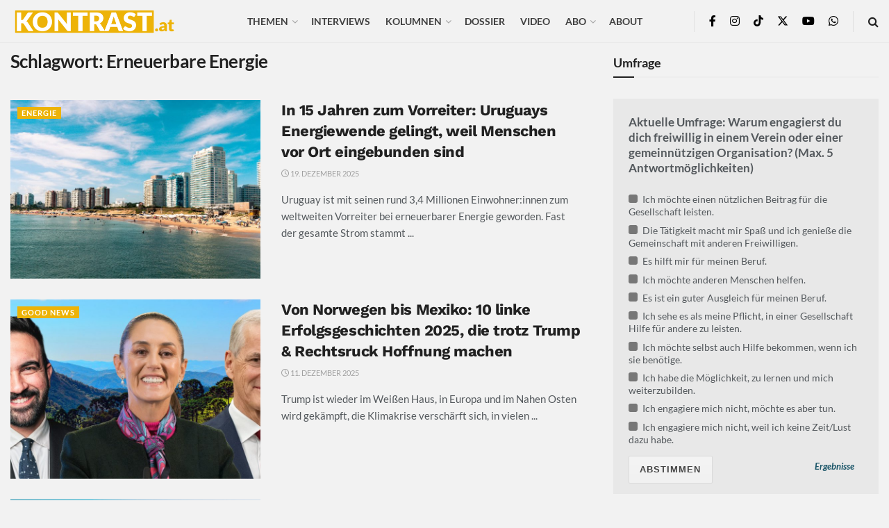

--- FILE ---
content_type: text/html; charset=UTF-8
request_url: https://kontrast.at/tag/erneuerbare-energie/?essb_counter_cache=rebuild
body_size: 123
content:
{"total":412,"facebook":"406","messenger":"","mail":"1","twitter":"","telegram":"","whatsapp":"1","bluesky":"1","chatgpt":"","print":"3","comments":""}